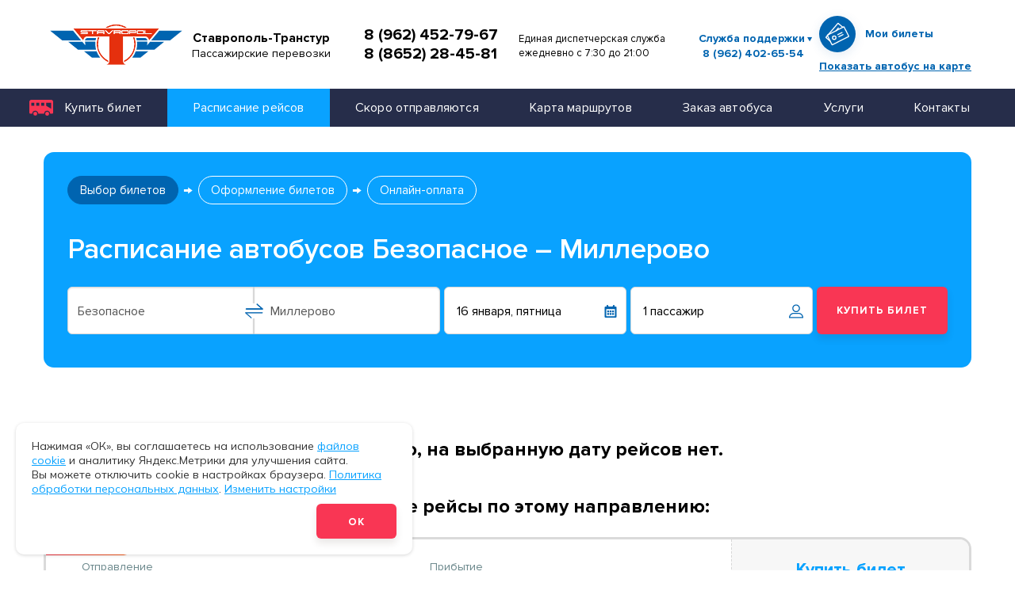

--- FILE ---
content_type: text/html; charset=UTF-8
request_url: https://s-transtur.ru/schedule/bezopasnoe/millerovo-116/
body_size: 9629
content:
<!DOCTYPE html>
<html lang="ru-RU">


<head>
    <meta charset="UTF-8">
    <meta http-equiv="x-ua-compatible" content="ie=edge">
    <meta name="viewport" content="width=device-width, initial-scale=1">

    <title>Автобус Безопасное – Миллерово — Купить билет | Ставрополь-Транстур</title>

    
    <link rel="apple-touch-icon" sizes="57x57" href="/apple-icon-57x57.png">
    <link rel="apple-touch-icon" sizes="60x60" href="/apple-icon-60x60.png">
    <link rel="apple-touch-icon" sizes="72x72" href="/apple-icon-72x72.png">
    <link rel="apple-touch-icon" sizes="76x76" href="/apple-icon-76x76.png">
    <link rel="apple-touch-icon" sizes="114x114" href="/apple-icon-114x114.png">
    <link rel="apple-touch-icon" sizes="120x120" href="/apple-icon-120x120.png">
    <link rel="apple-touch-icon" sizes="144x144" href="/apple-icon-144x144.png">
    <link rel="apple-touch-icon" sizes="152x152" href="/apple-icon-152x152.png">
    <link rel="apple-touch-icon" sizes="180x180" href="/apple-icon-180x180.png">
    <link rel="icon" type="image/png" sizes="192x192"  href="/android-icon-192x192.png">
    <link rel="icon" type="image/png" sizes="32x32" href="/favicon-32x32.png">
    <link rel="icon" type="image/png" sizes="96x96" href="/favicon-96x96.png">
    <link rel="icon" type="image/png" sizes="16x16" href="/favicon-16x16.png">
    <link rel="manifest" href="/manifest.json">
    <link rel="shortcut icon" href="/img/favicon/favicon.ico" type="image/x-icon">
    <link rel="icon" type="image/png" href="/img/favicon/favicon-32x32.png" sizes="32x32">
    <link rel="icon" type="image/png" href="/img/favicon/favicon-16x16.png" sizes="16x16">
    <meta name="theme-color" content="#000">
    <meta name="apple-mobile-web-app-status-bar-style" content="#000">
    <meta name="apple-mobile-web-app-capable" content="yes">
    <meta name="apple-mobile-web-app-title" content="Автобус Безопасное – Миллерово — Купить билет | Ставрополь-Транстур">
    <link rel="preload" href="/fonts/ProximaNova/ProximaNova-Regular.woff2" as="font" type="font/woff2" crossorigin="anonymous">
    <link rel="preload" href="/fonts/ProximaNova/ProximaNova-Bold.woff2" as="font" type="font/woff2" crossorigin="anonymous">
    <link rel="preload" href="/fonts/Avenir/AvenirNextCyr-Demi.woff2" as="font" type="font/woff2" crossorigin="anonymous">
    <link rel="preload" href="/fonts/Avenir/AvenirNextCyr-Regular.woff2" as="font" type="font/woff2" crossorigin="anonymous">

    <link rel="preconnect" href="https://fonts.googleapis.com">
    <link rel="preconnect" href="https://fonts.gstatic.com" crossorigin>
    <link href="https://fonts.googleapis.com/css2?family=Mulish:ital,wght@0,200..1000;1,200..1000&display=swap" rel="stylesheet">

    <meta name="description" content="Автобус Безопасное – Миллерово — Купить билет | Заказ билетов на автобусы онлайн. Стоимость билетов и расписание движения автобусов со всеми изменениями от компании Ставрополь-Транстур ">
<meta name="google-site-verification" content="QHh4ScjI8wF_GgkoLlrQM9vOEVs-5uUaaIs06EraINM">
<meta name="yandex-verification" content="a97b368d01f657b5">
<meta name="csrf-param" content="_csrf">
<meta name="csrf-token" content="m2k0Mp1suNK6iYF2dCsD9Cq6-PfOLTtXDsG8uVWQuef3PV8EqC2NoNTlwEMEeUnFafKZkodnFmBgrvHYEeLxng==">

<link href="/css/main.min.css?v=1761233805" rel="stylesheet">
<link href="/ext/extended.css?v=1766563291" rel="stylesheet"></head>


<body>

<div class="wrapper">

    <header class="header">
    <div class="header__container">

        <a class="header__logo" href="/"><img alt="logo" src="/img/logo.svg" /> </a>
<div class="header__descriptor">Ставрополь-Транстур<br />
<span class="header__descriptor--subtext">Пассажирские перевозки</span></div>

<div class="header__phone"><a href="tel:+79624527967">8 (962) 452-79-67</a> <a href="tel:+78652284581">8 (8652) 28-45-81</a></div>

<div class="header__worktime">Единая диспетчерская служба<br />
ежедневно с 7:30 до 21:00</div>

        <div class="header__support">
            <a class="header__support-toggle js-header-support" href="#">Служба поддержки</a><br>
            <a class="header__support-phone" href="tel:+79624026554">8 (962) 402-65-54</a>
            <div class="header__support-dropdown">
                <a class="header__support__link" href="/faq/">Популярные вопросы</a>
                <a class="header__support__link" href="/faq/#question_form">Задать вопрос</a>
            </div>
        </div>
        <div class="header__account">
            <a href="/account/">
                <span class="header__account-name">Мои билеты</span>
                <span class="header__account-icon">
                <svg class="icon icon-tickets ">
                  <use xlink:href="/img/svgSprite/symbol/sprite.svg#tickets"></use>
                </svg>
              </span>
            </a>
            <a href="#show-bus" class="js-modal header__show-bus">Показать автобус на карте</a>
        </div>
        <div class="header__mob-menu">
            <button class="hamburger-icon js-mobile-menu">
                <span></span>
            </button>
        </div>
    </div>
</header>

<div class="modal" id="show-bus">
    <button class="btn btn--close-sm js-close-modal" type="button">
        <svg class="icon icon-close ">
            <use xlink:href="/img/svgSprite/symbol/sprite.svg#close"></use>
        </svg>
    </button>
    <div class="modal-inner">
        <div class="modal__title">Найти автобус на карте</div>
        <p>Введите номер билета</p>
        <form class="modal-form">
            <div class="form-group">
                <input name="ticket_number" type="text" class="form-control js-form-control js-ticket_number" placeholder="Номер билета">
            </div>
            <div class="form-group form-group--submit">
                <input class="btn btn--blue" type="submit" value="Отправить"> </div>
        </form>
    </div>
</div>


    <nav class="main-menu">
        <ul class="main-menu__list"><li class="main-menu__item  dropdown"><a class="dropdown-toggle" href="/tickets/" data-toggle="dropdown">Купить билет<span class="caret"></span></a><ul class="sub-menu"><li class="sub-menu__item "><a href="/tickets/">Билеты на автобусы</a></li>
<li class="sub-menu__item "><a href="/tickets/air-and-train/">Авиабилеты, ж/д билеты</a></li></ul></li>
<li class="active main-menu__item "><a href="/schedule/">Расписание рейсов</a></li>
<li class="main-menu__item "><a href="/timetable/">Скоро отправляются</a></li>
<li class="main-menu__item "><a href="/routes/">Карта маршрутов</a></li>
<li class="main-menu__item "><a href="/buses/">Заказ автобуса</a></li>
<li class="main-menu__item  dropdown"><a class="dropdown-toggle" href="/services/" data-toggle="dropdown">Услуги<span class="caret"></span></a><ul class="sub-menu"><li class="sub-menu__item "><a href="/services/children-transportation/">Перевозка детских групп</a></li>
<li class="sub-menu__item "><a href="/services/corporate-services/">Корпоративное обслуживание</a></li>
<li class="sub-menu__item "><a href="/services/employees-transporting/">Доставка сотрудников</a></li>
<li class="sub-menu__item "><a href="/services/conditions-of-carriage/">Условия продажи билетов</a></li></ul></li>
<li class="main-menu__item "><a href="/contacts/">Контакты</a></li></ul>    </nav>

    <main>


    <div class="mobile-form-input mobile-form-input-from">
        <button class="mobile-form-input__close" type="button">
            <svg class="icon icon-close ">
                <use xlink:href="/img/svgSprite/symbol/sprite.svg#close"></use>
            </svg>
        </button>
        <div class="mobile-form-input__title">
            <input class="form-control js-city-field js-from-input-mobile" type="text" name="from" placeholder="Откуда"> </div>
    </div>
    <div class="mobile-form-input mobile-form-input-to">
        <button class="mobile-form-input__close" type="button">
            <svg class="icon icon-close ">
                <use xlink:href="/img/svgSprite/symbol/sprite.svg#close"></use>
            </svg>
        </button>
        <div class="mobile-form-input__title">
            <input class="form-control js-city-field js-to-input-mobile" type="text" name="to" placeholder="Куда"> </div>
    </div>
    <div class="mobile-form-input mobile-form-calendar">
        <button class="mobile-form-input__close" type="button">
            <svg class="icon icon-close ">
                <use xlink:href="/img/svgSprite/symbol/sprite.svg#close"></use>
            </svg>
        </button>
        <div class="mobile-form-calendar__title">Выберите дату туда</div>
        <div class="full-calendar"></div>
    </div>
    <div class="mobile-form-input mobile-form-pass">
        <button class="mobile-form-input__close" type="button">
            <svg class="icon icon-close ">
                <use xlink:href="/img/svgSprite/symbol/sprite.svg#close"></use>
            </svg>
        </button>
        <div class="mobile-form-pass__title">Пассажиры</div>
    </div>



    <div class="search-tickets">
        <div class="container">
            <div class="breadcrumb">
                            </div>
            <div class="search-tickets__subcontainer">
                <div class="steps">
                    <a class="step is-current">Выбор билетов</a>
                    <!-- <a class="step" href="#">Выбор билета обратно
                        <span class="arrow"></span>
                    </a> -->
                    <a class="step">Оформление билетов
                        <span class="arrow"></span>
                    </a>
                    <a class="step">Онлайн-оплата
                        <span class="arrow"></span>
                    </a>
                </div>
                <div class="search-tickets__row">
                    <h1 class="search-tickets__title js-search-heading">
                                                    Расписание автобусов Безопасное – Миллерово                                            </h1>
                    <!--<div class="direction-switcher">
                        <div class="direction-switcher__item is-active">
                            <input type="radio" name="direction-switcher" id="direction-switcher[0]" value="0">
                            <label for="direction-switcher[0]">Только туда</label>
                        </div>
                        <div class="direction-switcher__item">
                            <input type="radio" name="direction-switcher" id="direction-switcher[1]" value="1" checked>
                            <label for="direction-switcher[1]">Туда и обратно</label>
                        </div>
                    </div>-->
                </div>

                <form class="find-bus one-way js-trip-filter-form" data-autosubmit="true">
                    <div class="find-bus__box find-bus__box--inner">
                        <div class="form-group-box">
                            <div class="form-group form-group--reverse">
                                <input
                                    value="Безопасное"
                                    data-value="Безопасное"
                                    data-city="93558"
                                    class="form-control js-city-field js-from-input js-from-input-mobile" type="text" name="from" placeholder="Откуда" required>
                                <button class="btn btn--reverse" type="button"></button>
                            </div>
                            <div class="form-group">
                                <input
                                    value="Миллерово"
                                    data-value="Миллерово"
                                    data-city="196698"
                                    class="form-control js-city-field js-to-input js-to-input-mobile" type="text" name="to" placeholder="Куда" required> </div>
                        </div>
                        <div class="form-group form-group--date">
                            <input value="16 января, пятница" class="form-control js-datepicker" type="text" name="date-from" id="date-from" placeholder="Дата отправления">
                            <input type="hidden" class="js-data-val js-date1" value="2026-01-16">
                            <label for="date-from">
                                <svg class="icon icon-calendar ">
                                    <use xlink:href="/img/svgSprite/symbol/sprite.svg#calendar"></use>
                                </svg>
                            </label>
                        </div>
                                                <div class="form-group form-group--pass">
                            <input class="form-control" type="text" name="passengers-num" id="passengers-num"
                                value="1 пассажир" readonly>
                            <label for="passengers-num">
                                <svg class="icon icon-user ">
                                    <use xlink:href="/img/svgSprite/symbol/sprite.svg#user"></use>
                                </svg>
                            </label>
                            <div class="form-group-counter-dropdown">
                                <button class="btn btn--close-sm" type="button">
                                    <svg class="icon icon-close ">
                                        <use xlink:href="/img/svgSprite/symbol/sprite.svg#close"></use>
                                    </svg>
                                </button>
                                <div class="form-group-counter-item">
                                    <div class="form-group-counter-item__title">Взрослые</div>
                                    <div class="quantity-box js-quantity">
                                        <button class="quantity-box__minus js-quantity-minus" type="button">—</button>
                                        <input class="js-quantity-value quantity-box__value js-adult-count-input" type="number" min="1" value="1" name="quantity">
                                        <button class="quantity-box__plus js-quantity-plus" type="button">+</button>
                                    </div>
                                </div>
                                <div class="form-group-counter-item">
                                    <div class="form-group-counter-item__title">Дети
                                        <span>От 0 до 5 лет</span>
                                    </div>
                                    <div class="quantity-box js-quantity">
                                        <button class="quantity-box__minus js-quantity-minus" type="button">—</button>
                                        <input class="js-quantity-value quantity-box__value js-kid-1-count-input" type="number" min="0" value="0" name="quantity">
                                        <button class="quantity-box__plus js-quantity-plus" type="button">+</button>
                                    </div>
                                </div>
                                <div class="form-group-counter-item">
                                    <div class="form-group-counter-item__title">Дети
                                        <span>От 5 до 12 лет</span>
                                    </div>
                                    <div class="quantity-box js-quantity">
                                        <button class="quantity-box__minus js-quantity-minus" type="button">—</button>
                                        <input class="js-quantity-value quantity-box__value js-kid-2-count-input" type="number" min="0" value="0" name="quantity">
                                        <button class="quantity-box__plus js-quantity-plus" type="button">+</button>
                                    </div>
                                </div>
                            </div>
                        </div>
                        <div class="form-group form-group--submit">
                            <input class="btn btn--red" type="submit" value="Купить билет"> </div>
                    </div>
                </form>
            </div>
        </div>
    </div>


            <div class="route-preloader-wrapper js-preloader">
    <div class="route-preloader-pic">
        <img src="/img/preloader-bus.svg" alt="">
    </div>
</div>        <div class="container">
        <div class="tickets-list tickets-list-search js-trip-loop">

        </div>
    </div>

    <!--<div class="price-line">
        <div class="container">
            <a class="price-line__item price-line__item--min" href="#">
                <div class="price-line__date">пн 3 сент</div>
                <div class="price-line__val">от 958
                    <span class="ruble">a</span>
                </div>
            </a>
            <a class="price-line__item is-active" href="#">
                <div class="price-line__date">пн 4 сент</div>
                <div class="price-line__val">от 1958
                    <span class="ruble">a</span>
                </div>
            </a>
            <a class="price-line__item" href="#">
                <div class="price-line__date">пн 5 сент</div>
                <div class="price-line__val">от 1458
                    <span class="ruble">a</span>
                </div>
            </a>
            <a class="price-line__item" href="#">
                <div class="price-line__date">пн 6 сент</div>
                <div class="price-line__val">от 1958
                    <span class="ruble">a</span>
                </div>
            </a>
            <a class="price-line__item" href="#">
                <div class="price-line__date">пн 7 сент</div>
                <div class="price-line__val">от 1458
                    <span class="ruble">a</span>
                </div>
            </a>
            <a class="price-line__item" href="#">
                <div class="price-line__date">пн 8 сент</div>
                <div class="price-line__val">от 1958
                    <span class="ruble">a</span>
                </div>
            </a>
            <a class="price-line__item" href="#">
                <div class="price-line__date">пн 9 сент</div>
                <div class="price-line__val">от 1458
                    <span class="ruble">a</span>
                </div>
            </a>
        </div>
    </div>-->


    <div class="search-tickets__text js-search-tickets__text">
            </div>

    <section class="popular-direction">
        <div class="popular-direction__container">
            <h2 class="title title-section">Популярные направления</h2>

            <div class="popular-direction__row">

                                                    <div class="popular-direction__box popular-direction__box--large lazy" data-src="/content/directions_group/middle_pop-route-bg-1jpg_1591793699.jpg">
                                        <div class="popular-direction__header">
                            <div class="popular-direction__title">
                                <div class="popular-direction__title-to">Море</div>
                                <div class="popular-direction__title-from">из Ставрополя</div>
                            </div>
                                                    </div>
                        <div class="popular-direction__body">
                                                        <a class="popular-direction__item" href="/schedule/stavropol/gelendzhik/">


                                                                    <span class="popular-direction__to">Геленджик</span>
                                                                    
                            </a>
                                                        <a class="popular-direction__item" href="/schedule/stavropol/arhipo-osipovka/">


                                                                    <span class="popular-direction__to">Архипо-Осиповка</span>
                                                                    
                            </a>
                                                        <a class="popular-direction__item" href="/schedule/stavropol/dzhubga/">


                                                                    <span class="popular-direction__to">Джубга</span>
                                                                    
                            </a>
                                                        <a class="popular-direction__item" href="/schedule/stavropol/sochi/">


                                                                    <span class="popular-direction__to">Сочи</span>
                                                                    
                            </a>
                                                        <a class="popular-direction__item" href="/schedule/stavropol/tuapse/">


                                                                    <span class="popular-direction__to">Туапсе</span>
                                                                    
                            </a>
                                                    </div>
                    </div>
                                                    <div class="popular-direction__box">
                                            <div class="popular-direction__header">
                            <div class="popular-direction__title">
                                <div class="popular-direction__title-to">Пятигорск</div>
                                <div class="popular-direction__title-from">из Ставрополя</div>
                            </div>
                                                    </div>
                        <div class="popular-direction__body">
                                                        <a class="popular-direction__item" href="/schedule/pyatigorsk/stavropol/">


                                                                    <span class="popular-direction__to">Пятигорск — Ставрополь</span>
                                
                            </a>
                                                        <a class="popular-direction__item" href="/schedule/stavropol/pyatigorsk/">


                                                                    <span class="popular-direction__to">Ставрополь — Пятигорск</span>
                                
                            </a>
                                                    </div>
                    </div>
                                                    <div class="popular-direction__box">
                                            <div class="popular-direction__header">
                            <div class="popular-direction__title">
                                <div class="popular-direction__title-to">Москва</div>
                                <div class="popular-direction__title-from">из Ставрополя</div>
                            </div>
                                                            <div class="popular-direction__title-price">от 2500 <span class="ruble">c</span></div>
                                                    </div>
                        <div class="popular-direction__body">
                                                        <a class="popular-direction__item" href="/schedule/moskva/stavropol/">


                                                                    <span class="popular-direction__to">Москва — Ставрополь</span>
                                
                            </a>
                                                        <a class="popular-direction__item" href="/schedule/stavropol/moskva/">


                                                                    <span class="popular-direction__to">Ставрополь — Москва</span>
                                
                            </a>
                                                    </div>
                    </div>
                                                    <div class="popular-direction__box">
                                            <div class="popular-direction__header">
                            <div class="popular-direction__title">
                                <div class="popular-direction__title-to">Ростов-на-Дону</div>
                                <div class="popular-direction__title-from">из Ставрополя</div>
                            </div>
                                                            <div class="popular-direction__title-price">от 6000 <span class="ruble">c</span></div>
                                                    </div>
                        <div class="popular-direction__body">
                                                        <a class="popular-direction__item" href="/schedule/rostov-na-donu/stavropol/">


                                                                    <span class="popular-direction__to">Ростов-на-Дону — Ставрополь</span>
                                
                            </a>
                                                        <a class="popular-direction__item" href="/schedule/stavropol/rostov-na-donu/">


                                                                    <span class="popular-direction__to">Ставрополь — Ростов-на-Дону</span>
                                
                            </a>
                                                    </div>
                    </div>
                                                    <div class="popular-direction__box">
                                            <div class="popular-direction__header">
                            <div class="popular-direction__title">
                                <div class="popular-direction__title-to">Краснодар</div>
                                <div class="popular-direction__title-from">из Ставрополя</div>
                            </div>
                                                    </div>
                        <div class="popular-direction__body">
                                                        <a class="popular-direction__item" href="/schedule/krasnodar/stavropol/">


                                                                    <span class="popular-direction__to">Краснодар — Ставрополь</span>
                                
                            </a>
                                                        <a class="popular-direction__item" href="/schedule/stavropol/krasnodar/">


                                                                    <span class="popular-direction__to">Ставрополь — Краснодар</span>
                                
                            </a>
                                                    </div>
                    </div>
                                                    <div class="popular-direction__box popular-direction__box--large lazy" data-src="/content/directions_group/middle_pop-route-bg-2jpg_1591793943.jpg">
                                        <div class="popular-direction__header">
                            <div class="popular-direction__title">
                                <div class="popular-direction__title-to">Крым</div>
                                <div class="popular-direction__title-from">из Ставрополя</div>
                            </div>
                                                    </div>
                        <div class="popular-direction__body">
                                                        <a class="popular-direction__item" href="/schedule/stavropol/kerch/">


                                                                    <span class="popular-direction__to">Керчь</span>
                                                                    
                            </a>
                                                        <a class="popular-direction__item" href="/schedule/stavropol/simferopol/">


                                                                    <span class="popular-direction__to">Симферополь</span>
                                                                    
                            </a>
                                                        <a class="popular-direction__item" href="/schedule/stavropol/feodosiya/">


                                                                    <span class="popular-direction__to">Феодосия</span>
                                                                    
                            </a>
                                                        <a class="popular-direction__item" href="/schedule/stavropol/yalta/">


                                                                    <span class="popular-direction__to">Ялта</span>
                                                                    
                            </a>
                                                    </div>
                    </div>
                
            </div>

            <div class="popular-direction__btn">
                <a class="btn btn--border-blue" href="/schedule/">смотреть расписание рейсов</a>
            </div>

        </div>
    </section>

</main>

    <footer class="footer">
    <div class="footer__container">
        <div class="footer__row">
            <div class="footer__col footer__col--left">

                <div class="footer__logo">
                    <a href="/">
                        <img src="/img/logo.svg" alt="logo">
                        <span class="footer__descriptor">
                    <b>&laquo;Ставрополь-Транстур&raquo;</b>
                        <span><b>Официальный сайт перевозчика</b> Билеты на&nbsp;автобусы по&nbsp;России. Заказ автобусов для частных перевозок.</span>
                      </span>
                    </a>
                </div>

                <div class="footer__contacts">355000, г. Ставрополь,<br />
ул. Пирогова 15/1, оф. 555<br />
<a data-map-id="map-point-5" href="/contacts">Смотреть на карте</a></div>

            </div>
            <div class="footer__col footer__col--center">
                <div class="footer__box">
                    <div class="footer__subbox">
                        <a class="btn btn--blue btn--footer" href="/tickets/">Билеты онлайн</a>
                        <div class="footer__payment">
                    <div class="footer__payment-title">Мы принимаем к оплате</div>
                    <div class="footer__payment-list">
                  <span class="footer__payment-item">
                    <svg class="icon icon-visa ">
                      <use xlink:href="/img/svgSprite/symbol/sprite.svg#visa"></use>
                    </svg>
                  </span>
                        <span class="footer__payment-item">
                    <svg class="icon icon-mastercard ">
                      <use xlink:href="/img/svgSprite/symbol/sprite.svg#mastercard"></use>
                    </svg>
                  </span>
                        <span class="footer__payment-item">
                    <svg class="icon icon-mir ">
                      <use xlink:href="/img/svgSprite/symbol/sprite.svg#mir"></use>
                    </svg>
                  </span>
                    </div>
                </div>                    </div>
                </div>

                
                <div class="footer__menu">

                                            <ul class="footer__menu-list">
                            <li>
                                <a href="/about/">О компании</a>
                                                                    <ul class="footer__menu-sub">
                                                                                    <li>
                                                <a href="/about/staff/">Коллектив</a>
                                            </li>
                                                                                    <li>
                                                <a href="/about/head/">Руководство</a>
                                            </li>
                                                                                    <li>
                                                <a href="/about/documents/">Нормативные документы</a>
                                            </li>
                                                                                    <li>
                                                <a href="/about/to-shareholders/">Акционерам</a>
                                            </li>
                                                                            </ul>
                                
                            </li>
                        </ul>
                                            <ul class="footer__menu-list">
                            <li>
                                <a href="/services/">Услуги</a>
                                                                    <ul class="footer__menu-sub">
                                                                                    <li>
                                                <a href="/buses/">Заказ автобусов</a>
                                            </li>
                                                                                    <li>
                                                <a href="/services/children-transportation/">Перевозка детских групп</a>
                                            </li>
                                                                                    <li>
                                                <a href="/services/corporate-services/">Корпоративное обслуживание</a>
                                            </li>
                                                                                    <li>
                                                <a href="/services/conditions-of-carriage/">Условия продажи билетов</a>
                                            </li>
                                                                            </ul>
                                
                            </li>
                        </ul>
                                            <ul class="footer__menu-list">
                            <li>
                                <a href="/to-partners/">Партнерам</a>
                                
                            </li>
                        </ul>
                                            <ul class="footer__menu-list">
                            <li>
                                <a href="/routes/">Карта маршрутов</a>
                                
                            </li>
                        </ul>
                                            <ul class="footer__menu-list">
                            <li>
                                <a href="/to-passangers/">Пассажирам</a>
                                
                            </li>
                        </ul>
                                            <ul class="footer__menu-list">
                            <li>
                                <a href="/contacts/">Контакты</a>
                                
                            </li>
                        </ul>
                    
                </div>

            </div>
            <div class="footer__col footer__col--right">
                <a class="footer__account" href="/account/">
                    <span class="footer__account-name">Мои билеты</span>
                    <span class="footer__account-icon">
                      <svg class="icon icon-tickets ">
                        <use xlink:href="/img/svgSprite/symbol/sprite.svg#tickets"></use>
                      </svg>
                    </span>
                </a>
                <div class="footer__phone">
                    <span>Единая диспетчерская служба</span>
                    <a href="tel:89624026554">8 (962) 402-65-54</a>
                </div>
            </div>
        </div>
        <div class="footer__bottom">
            <div class="footer__copyright">© «Ставрополь-Транстур», 2026</div>
            <div class="footer__allow">
                <a href="/user-agreement/">Пользовательское соглашение</a>
                <a href="/privacy-policy/">Политика конфиденциальности</a>
                <a href="/mailing-consent/">Согласие на&nbsp;рассылку</a>
            </div>
            <div class="footer__developer">Разработка сайта —
                <a href="https://webelement.ru/" target="_blank">Webelement</a>
            </div>
        </div>
    </div>
</footer>

</div>

<div class="cookie_modal js-cookie">
    <p>Нажимая &laquo;ОК&raquo;, вы&nbsp;соглашаетесь на&nbsp;использование <a href="/privacy-policy/">файлов cookie</a> и&nbsp;аналитику Яндекс.Метрики для улучшения сайта. Вы&nbsp;можете отключить cookie в&nbsp;настройках браузера. <a href="/user-agreement/">Политика обработки персональных данных</a>. <button type="button" onclick="openCookieSettings()" class="btn_change_setting">Изменить настройки</button></p>
    <div class="btn_block">
        <button class="btn btn--red js-cookie-ok" type="button">Ok</button>
    </div>
</div>

<script>
document.addEventListener('DOMContentLoaded', function () {
    var COOKIE_NAME = 'cookie_consent';
    var cookieBanner = document.querySelector('.js-cookie');

    if (!cookieBanner) {
        return;
    }

    var showBanner = function () {
        cookieBanner.classList.add('show');
        cookieBanner.classList.add('view');
    };

    var hideBanner = function () {
        cookieBanner.classList.remove('show');
        cookieBanner.classList.remove('view');
    };

    var parseConsent = function (value) {
        if (!value) {
            return null;
        }

        try {
            return JSON.parse(value);
        } catch (e) {
            try {
                return JSON.parse(decodeURIComponent(value));
            } catch (err) {
                return null;
            }
        }
    };

    var getCookie = function (name) {
        var matches = document.cookie.match(new RegExp(
            '(?:^|; )' + name.replace(/([.$?*|{}()[\]\\/+^])/g, '\\$1') + '=([^;]*)'
        ));
        return matches ? matches[1] : null;
    };

    var getConsent = function () {
        return parseConsent(getCookie(COOKIE_NAME));
    };

    var consentDebug = new URLSearchParams(window.location.search).get('consent_debug') === '1';
    var logConsent = function (label, consent) {
        if (!consentDebug) {
            return;
        }
        console.log('[cookie-consent]', label, {
            necessary: !!consent.necessary,
            functional: !!consent.functional,
            analytics: !!consent.analytics,
            marketing: !!consent.marketing
        });
    };

    var saveConsent = function (consent) {
        var expiryDate = new Date();
        expiryDate.setFullYear(expiryDate.getFullYear() + 1);
        var value = encodeURIComponent(JSON.stringify(consent));
        document.cookie = COOKIE_NAME + '=' + value + '; expires=' + expiryDate.toUTCString() + '; path=/; SameSite=Lax';
    };

    function CookieSettingsModal(modal) {
        this.modal = modal;
        this.initEventListeners();
        this.loadSavedSettings();
    }

    CookieSettingsModal.prototype.initEventListeners = function () {
        var _this = this;
        var closeBtn = this.modal.querySelector('#closeCookieModal');
        if (closeBtn) {
            closeBtn.addEventListener('click', function () {
                _this.hide();
            });
        }

        var overlay = this.modal.querySelector('.cookie-settings-modal__overlay');
        if (overlay) {
            overlay.addEventListener('click', function () {
                _this.hide();
            });
        }

        this.modal.addEventListener('click', function (e) {
            if (e.target === _this.modal) {
                _this.hide();
            }
        });

        var saveBtn = this.modal.querySelector('#saveCookieSettings');
        if (saveBtn) {
            saveBtn.addEventListener('click', function () {
                _this.saveSettings();
            });
        }

        document.addEventListener('keydown', function (e) {
            if (e.key === 'Escape' && _this.modal.classList.contains('active')) {
                _this.hide();
            }
        });
    };

    CookieSettingsModal.prototype.saveSettings = function () {
        var consent = {
            necessary: true,
            functional: document.getElementById('functionalCookies').checked,
            analytics: document.getElementById('analyticsCookies').checked,
            marketing: document.getElementById('marketingCookies').checked
        };

        saveConsent(consent);
        hideBanner();
        logConsent('saved settings', consent);

        this.showSuccessMessage();

        setTimeout(function () {
            window.location.reload();
        }, 3000);
    };

    CookieSettingsModal.prototype.show = function () {
        this.loadSavedSettings();
        this.modal.classList.add('active');
        document.body.style.overflow = 'hidden';
    };

    CookieSettingsModal.prototype.hide = function () {
        this.modal.classList.remove('active');
        document.body.style.overflow = '';
    };

    CookieSettingsModal.prototype.loadSavedSettings = function () {
        var consent = getConsent();
        var defaults = consent || {
            functional: true,
            analytics: true,
            marketing: true
        };

        var functional = document.getElementById('functionalCookies');
        var analytics = document.getElementById('analyticsCookies');
        var marketing = document.getElementById('marketingCookies');

        if (functional) {
            functional.checked = !!defaults.functional;
        }
        if (analytics) {
            analytics.checked = !!defaults.analytics;
        }
        if (marketing) {
            marketing.checked = !!defaults.marketing;
        }
    };

    CookieSettingsModal.prototype.showSuccessMessage = function () {
        var cookieSaveBtn = this.modal.querySelector('.cookie-save-btn');
        if (!cookieSaveBtn) {
            return;
        }

        cookieSaveBtn.innerHTML = 'Настройки сохранены! Страница будет перезагружена через <span class="timer">3</span>...';
        cookieSaveBtn.disabled = true;
        [3, 2, 1].forEach(function (t, i) {
            setTimeout(function () {
                var timer = document.querySelector('.timer');
                if (timer) {
                    timer.textContent = t;
                }
            }, i * 1000);
        });
    };

    var consent = getConsent();
    if (!consent) {
        showBanner();
        logConsent('default (no cookie)', {
            necessary: true,
            functional: true,
            analytics: true,
            marketing: true
        });
    } else {
        logConsent('loaded from cookie', consent);
    }

    var acceptBtn = document.querySelector('.js-cookie-ok');
    if (acceptBtn) {
        acceptBtn.addEventListener('click', function () {
            var consentAll = {
                necessary: true,
                functional: true,
                analytics: true,
                marketing: true
            };
            saveConsent(consentAll);
            hideBanner();
            logConsent('accept all', consentAll);
        });
    }

    var cookieModalEl = document.getElementById('cookieSettingsModal');
    var cookieModal = cookieModalEl ? new CookieSettingsModal(cookieModalEl) : null;

    window.openCookieSettings = function () {
        if (cookieModal) {
            cookieModal.show();
        }
    };
});
</script>

<div id="cookieSettingsModal" class="cookie-settings-modal">
    <div class="cookie-settings-modal__overlay"></div>
    <div class="cookie-settings-modal__content">
        <button type="button" class="cookie-settings-modal__close" id="closeCookieModal">&times;</button>
        <div class="cookie-settings-modal__body">
            <div class="cookie-settings__intro">
                <span class="cookie-settings-modal__title">🍪 Настройка cookie</span>
                <p>Настройте cookie по своему вкусу! Выберите нужные настройки, кроме технических: без них сайт не заработает, как утро без кофе. Мы запомним ваш выбор на год, а потом попросим обновить его. Однако отключение некоторых cookie может ухудшить использование сайта, так как мы не сможем адаптировать скидки, предложения и рекламу для вас.</p>
            </div>
            <div class="cookie-category">
                <div class="cookie-category__header">
                    <label class="cookie-checkbox">
                        <input type="checkbox" checked disabled class="cookie-checkbox__input">
                        <span class="cookie-checkbox__checkmark"></span>
                        <span class="cookie-checkbox__label">Технические (обязательные)</span>
                    </label>
                </div>
                <div class="cookie-category__description">
                    <p>Эти cookie помогают вам работать со всеми функциями нашего сайта, но не хранят никакие данные, которые можно использовать для маркетинга или отслеживания посещений других сайтов.</p>
                </div>
            </div>
            <div class="cookie-category">
                <div class="cookie-category__header">
                    <label class="cookie-checkbox">
                        <input type="checkbox" class="cookie-checkbox__input" id="functionalCookies" checked>
                        <span class="cookie-checkbox__checkmark"></span>
                        <span class="cookie-checkbox__label">Функциональные</span>
                    </label>
                </div>
                <div class="cookie-category__description">
                    <p>Эти cookie повышают безопасность и запоминают ваши настройки на сайте. Они не хранятся на наших серверах и не передаются третьим лицам.</p>
                    <p class="cookie-warning">Если откажетесь от функциональных cookie, сайт может потерять в удобстве: забудет ваши настройки и станет менее защищенным.</p>
                </div>
            </div>
            <div class="cookie-category">
                <div class="cookie-category__header">
                    <label class="cookie-checkbox">
                        <input type="checkbox" class="cookie-checkbox__input" id="analyticsCookies" checked>
                        <span class="cookie-checkbox__checkmark"></span>
                        <span class="cookie-checkbox__label">Аналитические</span>
                    </label>
                </div>
                <div class="cookie-category__description">
                    <p>Эти cookie собирают статистику, чтобы мы понимали, какие товары и разделы вам нравятся больше всего. Они помогают нам сделать сайт удобнее и функциональнее.</p>
                    <p class="cookie-warning">Отказ от аналитических cookie может усложнить адаптацию сайта под ваши предпочтения. Мы хотим сделать сайт лучше для вас!</p>
                </div>
            </div>
            <div class="cookie-category">
                <div class="cookie-category__header">
                    <label class="cookie-checkbox">
                        <input type="checkbox" class="cookie-checkbox__input" id="marketingCookies" checked>
                        <span class="cookie-checkbox__checkmark"></span>
                        <span class="cookie-checkbox__label">Рекламные</span>
                    </label>
                </div>
                <div class="cookie-category__description">
                    <p>Эти cookie улучшают нашу рекламу, делая ее более релевантной для вас — точно по вашим интересам. Это делает рекламу менее навязчивой и ваш опыт на сайте – более приятным.</p>
                    <p class="cookie-warning">Если отключите рекламные cookie, реклама станет менее персональной и может не совпадать с вашими интересами.</p>
                </div>
            </div>
            <div class="cookie-settings-modal__actions">
                <button type="button" class="cookie-save-btn btn btn--blue" id="saveCookieSettings">Сохранить</button>
            </div>
            <div class="cookie-settings-modal__footer">
                <p>Ознакомьтесь со <a href="/privacy-policy/" target="_blank" class="cookie-footer-link">списком cookie-файлов</a> и <a href="/privacy-policy/" target="_blank" class="cookie-footer-link">Политикой в отношении обработки cookie-файлов</a>.</p>
            </div>
        </div>
    </div>
</div>
<!-- Yandex.Metrika counter -->
<script type="text/javascript">
(function(m,e,t,r,i,k,a){m[i]=m[i]||function(){(m[i].a=m[i].a||[]).push(arguments)};
m[i].l=1*new Date();k=e.createElement(t),a=e.getElementsByTagName(t)[0],k.async=1,k.src=r,a.parentNode.insertBefore(k,a)})
(window, document, "script", "https://mc.yandex.ru/metrika/tag.js", "ym");

ym(66259204, "init", {
clickmap:true,
trackLinks:true,
accurateTrackBounce:true,
webvisor:true
});
</script>
<noscript><div><img src="https://mc.yandex.ru/watch/66259204" style="position:absolute; left:-9999px;" alt="" /></div></noscript>
<!-- /Yandex.Metrika counter -->
<script src="//cdn.callibri.ru/callibri.js" type="text/javascript" charset="utf-8"></script>

<script src="https://www.google.com/recaptcha/api.js" async defer></script>
<script src="https://api-maps.yandex.ru/2.1.75/?lang=ru_RU&amp;apikey=72fefb6c-2a67-40e4-8066-78f0495d0ff8"></script>
<script src="/js/common.min.js?v=1740494471"></script><!-- custom html -->
<script src="https://cdn.jsdelivr.net/npm/lvovich/dist/lvovich.min.js"></script>
</body>
</html>


--- FILE ---
content_type: text/css
request_url: https://s-transtur.ru/ext/extended.css?v=1766563291
body_size: 2307
content:
/* Extended css styles */
.-hidden {
    position: absolute !important;
    left: -99999px !important;
}

.-invisible {
    visibility: hidden !important;
}

.form-group-stars__input input[type="radio"] {
    visibility: visible;
}

.test {}

input.js-datepicker {
    /*text-transform: lowercase;*/
}

.bus-seat {
    white-space: nowrap;
}



.show-if-ticket-returned {
    position: absolute !important;
    left: -99999px !important;
}

.ticket-is-returned .show-if-ticket-returned {
    position: static !important;
    left: 0 !important;
}

.ticket-is-returned .hide-if-ticket-returned {
    position: absolute !important;
    left: -99999px !important;
}

.bus-scheme-note {
    margin: 0;
    width: 100%;
    padding-top: 5px;
    padding-left: 5px;
    padding-right: 5px;
    text-align: center;
    font-size: 14px;
    color: #6b888c;
}

.cookie_modal {
    bottom: -50vh;
    opacity: 0;
    margin: auto;
    left: 20px;
    background: #fff;
    width: calc(90% - 15px);
    max-width: 500px;
    position: fixed;
    box-shadow: rgba(0, 0, 0, 0.16) 0px 1px 4px;
    z-index: 99999999999;
    padding: 20px;
    border-radius: 10px;
    -webkit-transition: all 0.5s ease-in-out;
    -moz-transition: all 0.5s ease-in-out;
    -ms-transition: all 0.5s ease-in-out;
    -o-transition: all 0.5s ease-in-out;
    transition: all 0.5s ease-in-out;
    display: flex;
    align-items: flex-start;
    flex-wrap: wrap;
}

.cookie_modal.view {
    bottom: 20px;
    opacity: 1;
}

.cookie_modal button {
    cursor: pointer;
    -webkit-appearance: button;
}

.cookie_modal .close-modal:after {
    transform: rotate(-45deg);
}

.cookie_modal .close-modal:before {
    transform: rotate(45deg);
}

.cookie_modal p {
    margin: 0;
    font-size: 14px;
    color: #333333;
    line-height: 1.34em;
    padding-right: 10px;
}

.cookie_modal .btn_block {
    display: flex;
    margin-left: auto;
    gap: 10px;
    margin: 0;
    flex-wrap: wrap;
    margin-left: auto;
    justify-content: flex-end;
    padding-top: 10px;
}

@media (max-width: 575px) {
  .cookie_modal .btn_block .btn {
  	padding-left: 25px;
    padding-right: 25px;
  }
}

.content-table {
    width: 100%;
    border-collapse: collapse;
    margin: 30px 0;
    font-size: 16px;
    line-height: 1.6;
    border: 1px solid #ddd;
}

.content-table tr {
    border-bottom: 1px solid #ddd;
}

.content-table tr:last-child {
    border-bottom: none;
}

.content-table td {
    padding: 15px 20px;
    vertical-align: top;
}

.content-table td:first-child {
    width: 30%;
    background-color: #f8f8f8;
    font-weight: 500;
    border-right: 1px solid #ddd;
}

.content-table td:last-child {
    width: 70%;
}

@media (max-width: 768px) {
    .content-table,
    .content-table tbody,
    .content-table tr,
    .content-table td {
        display: block;
        width: 100%;
      	border: none;
    }
    
    .content-table tr {
        margin-bottom: 20px;
        border: 1px solid #ddd;
        border-radius: 8px;
        overflow: hidden;
    }
    
    .content-table tr:last-child {
        margin-bottom: 0;
    }
    
    .content-table td {
        border: none;
    }
    
    .content-table td:first-child {
        width: 100%;
        border-right: none;
        border-bottom: 1px solid #ddd;
        padding-bottom: 10px;
    }
    
    .content-table td:last-child {
        width: 100%;
        background-color: #fff;
        padding-top: 10px;
      	border-bottom: 1px solid #ddd;
    }
}

.footer__allow a:first-child + a {
	margin-right: 14px;
}

/* Модальное окно настроек cookie */
.cookie-settings-modal {
  position: fixed;
  top: 0;
  left: 0;
  width: 100%;
  height: 100%;
  z-index: 10000000000;
  opacity: 0;
  transition: .3s all linear;
  visibility: hidden;
}
.cookie-settings-modal.active {
    opacity: 1;
    visibility: visible;
}

.cookie-settings-modal__overlay {
  position: absolute;
  top: 0;
  left: 0;
  width: 100%;
  height: 100%;
  background: rgba(0, 0, 0, 0.6);
  backdrop-filter: blur(2px);
}

.cookie-settings-modal__content {
  position: absolute;
  display: flex;
  top: 50%;
  left: 50%;
  transform: translate(-50%, -50%);
  width: calc(90% - 50px);
  padding: 24px 0;
  max-width: 600px;
  max-height: 90vh;
  background: white;
  border-radius: 16px;
  box-shadow: 0 20px 60px rgba(0, 0, 0, 0.3);
}


.cookie-settings-modal__title {
   margin: 0;
   font-weight: 600;
   margin-bottom: 10px;
   display: block;
   font-size: 24px;
}

.cookie-settings-modal__close {
    color: #fff;
    opacity: .8;
    position: absolute;
    background: none;
    border: none;
    font-size: 29px;
    cursor: pointer;
    width: 25px;
    height: 25px;
    display: flex;
    align-items: center;
    justify-content: center;
    border-radius: 50%;
    right: -30px;
    top: -20px;
    transition: .3s all linear;
}
@media (hover:hover) {
    .cookie-settings-modal__close:hover {
        transform: scale(1.1);
        opacity: 1;
    }
}

.cookie-settings-modal__body {
  padding: 0 24px;
  overflow-y: auto;
}
.cookie-settings__intro {
    margin-bottom: 20px;
}
.cookie-settings__intro p {
  margin: 0;
  font-size: 14px;
  line-height: 1.5;
  color: #495057;
}

/* Категории cookie */
.cookie-category {
  margin-bottom: 10px;
  padding: 10px;
  border: 1px solid #e9ecef;
  border-radius: 12px;
  background: #fdfdfd;
  transition: all 0.2s ease;
}
.cookie-category__header {
  margin-bottom: 12px;
}

.cookie-category__description {
  padding-left: 32px;
}

.cookie-category__description p {
  margin: 0 0 12px 0;
  font-size: 14px;
  line-height: 1.5;
  color: #666;
}

.cookie-warning {
  background: #fff3cd;
  padding: 12px;
  border-radius: 6px;
  border-left: 4px solid #ffc107;
  font-size: 13px !important;
  color: #856404 !important;
  margin-top: 8px;
}

/* Чекбоксы */
.cookie-checkbox {
  display: flex;
  align-items: flex-start;
  cursor: pointer;
  gap: 12px;
}

.cookie-checkbox__input {
  display: none;
}

.cookie-checkbox__checkmark {
  width: 20px;
  height: 20px;
  border: 2px solid #ddd;
  border-radius: 4px;
  position: relative;
  flex-shrink: 0;
  transition: all 0.2s ease;
  margin-top: 1px;
}

.cookie-checkbox__input:checked + .cookie-checkbox__checkmark {
  background: #09a2ff;
  border-color: #09a2ff;
}

.cookie-checkbox__input:checked + .cookie-checkbox__checkmark::after {
  content: '';
  position: absolute;
  left: 6px;
  top: 2px;
  width: 5px;
  height: 10px;
  border: solid white;
  border-width: 0 2px 2px 0;
  transform: rotate(45deg);
}

.cookie-checkbox__input:disabled + .cookie-checkbox__checkmark {
  background: #e9ecef;
  border-color: #adb5bd;
  cursor: not-allowed;
}

.cookie-checkbox__label {
  font-weight: 600;
  color: #333;
  font-size: 16px;
  line-height: 1.3;
}

.cookie-checkbox__input:disabled ~ .cookie-checkbox__label {
  color: #6c757d;
}

/* Кнопка сохранения */
.cookie-settings-modal__actions {
  text-align: center;
}

.cookie-save-btn {
  background: #09a2ff;
  color: white;
  border: none;
  padding: 14px 40px;
  font-size: 16px;
  font-weight: 600;
  border-radius: 8px;
  cursor: pointer;
  transition: all 0.3s ease;
}
.cookie-save-btn:disabled {
    background: #5a6b68;
}
@media (hover:hover) {
    .cookie-save-btn:hover:not(:disabled) {
      background: #0064b0;

  }
}

.cookie-save-btn:active {
  transform: scale(1);
}

/* Футер */
.cookie-settings-modal__footer {
  text-align: center;
  padding-top: 16px;
}

.cookie-settings-modal__footer p {
  margin: 0;
  font-size: 13px;
  color: #6c757d;
  line-height: 1.4;
}

.cookie-footer-link {
  color: #09a2ff;
  text-decoration: none;
}

.cookie-footer-link:hover {
  text-decoration: underline;
}

/* Адаптивность */
@media (max-width: 768px) {
    .cookie-settings-modal__close {
        top: -35px;
        right: 0px;
    }
  .cookie-settings-modal__content {
    width: 95%;
    max-height: 85vh;
  }
  
  .cookie-settings-modal__body {
    padding: 20px;
  }
  
  .cookie-checkbox__label {
    font-size: 15px;
  }
}

@media (max-width: 480px) {
  .cookie-settings-modal__content {
    width: 98%;
    max-height: 80vh;
  }
  
  .cookie-settings-modal__body {
    padding: 16px;
  }
  
  
  .cookie-checkbox {
    gap: 8px;
  }
}

.cookie_modal a {
    color: #09a2ff;
}

.btn_change_setting {
    background-color: transparent;
    border: none;
    color: #09a2ff;
    text-decoration: underline;
    transition: text-decoration 0.3s ease-in-out;
}

.btn_change_setting:hover,
.btn_change_setting:focus,
.cookie_modal a:hover,
.cookie_modal a:focus {
    text-decoration: underline solid transparent;
}

--- FILE ---
content_type: image/svg+xml
request_url: https://s-transtur.ru/img/preloader-bus.svg
body_size: 3813
content:
<?xml version="1.0" encoding="utf-8"?><svg xml:space="preserve" viewBox="0 0 100 100" y="0" x="0" xmlns="http://www.w3.org/2000/svg" id="圖層_1" version="1.1" width="128px" height="128px" xmlns:xlink="http://www.w3.org/1999/xlink" style="width:100%;height:100%;background-size:initial;background-repeat-y:initial;background-repeat-x:initial;background-position-y:initial;background-position-x:initial;background-origin:initial;background-color:initial;background-clip:initial;background-attachment:initial;animation-play-state:paused" ><g class="ldl-scale" style="transform-origin:50% 50%;transform:rotate(0deg) scale(0.8, 0.8);animation-play-state:paused" ><path fill="#77a4bd" d="M87.3 25.3c-.2-1.3-1.3-2.2-2.6-2.2H11.9C9.7 23.1 8 24.9 8 27v38.6h56v1.6c0 1.6 1.3 2.9 2.8 2.9h22.1c1.6 0 2.8-1.3 2.8-2.8V54.6s-3.3-22.1-4.4-29.3z" style="fill:rgb(119, 164, 189);" ></path>
<path fill="#e15b64" d="M11.9 59.7h-4c-.2 0-.4.2-.4.4v3.4c0 .2.2.4.4.4H12c1 0 1.8-.8 1.8-1.8v-.5c0-1-.9-1.9-1.9-1.9z" style="fill:rgb(225, 91, 100);animation-play-state:paused" ></path>
<path fill="#666" d="M73.5 65.6H9.7s-.3 0-.3.4c0 2.4 1.3 4 3.3 4h60.8c1 0 1.7-1 1.7-2.2 0-1.2-.8-2.2-1.7-2.2z" style="fill:rgb(102, 102, 102);animation-play-state:paused" ></path>
<g style="animation-play-state:paused" ><circle fill="#fff" r="7.4" cy="68" cx="25.6" style="fill:rgb(255, 255, 255);animation-play-state:paused" ></circle>
<path fill="#333" d="M25.6 62.1c3.3 0 5.9 2.7 5.9 5.9s-2.7 5.9-5.9 5.9-5.9-2.7-5.9-5.9 2.7-5.9 5.9-5.9m0-3c-4.9 0-8.9 4-8.9 8.9s4 8.9 8.9 8.9 8.9-4 8.9-8.9-3.9-8.9-8.9-8.9z" style="fill:rgb(51, 51, 51);animation-play-state:paused" ></path></g>
<g style="animation-play-state:paused" ><circle fill="#e6e6e6" r="4" cy="68" cx="25.6" style="fill:rgb(230, 230, 230);animation-play-state:paused" ></circle></g>
<g style="animation-play-state:paused" ><circle fill="#fff" r="7.4" cy="68" cx="72.9" style="fill:rgb(255, 255, 255);animation-play-state:paused" ></circle>
<path fill="#333" d="M72.9 62.1c3.3 0 5.9 2.7 5.9 5.9s-2.7 5.9-5.9 5.9S67 71.2 67 68s2.6-5.9 5.9-5.9m0-3c-4.9 0-8.9 4-8.9 8.9s4 8.9 8.9 8.9 8.9-4 8.9-8.9-4-8.9-8.9-8.9z" style="fill:rgb(51, 51, 51);animation-play-state:paused" ></path></g>
<g style="animation-play-state:paused" ><circle fill="#e6e6e6" r="4" cy="68" cx="72.9" style="fill:rgb(230, 230, 230);animation-play-state:paused" ></circle></g>
<path fill="#e0e0e0" d="M86.9 60.7h4.4c.6 0 1.1-.5 1.1-1.1v-1.9c0-.6-.5-1.1-1.1-1.1H87c-.3 0-.5.2-.5.5v3.2c0 .2.2.4.4.4z" style="fill:rgb(224, 224, 224);animation-play-state:paused" ></path>
<path fill="#333" d="M84.8 27.7c-.4-1.1-1.1-1.7-1.9-1.7H69.1c-1.2 0-2.2 1.5-2.2 3.3l-.1 17.1c0 1.3 1 2.3 2.3 2.3h16c1.4 0 2.4-1.2 2.2-2.6-.7-5.6-2.5-18.4-2.5-18.4z" style="fill:rgb(51, 51, 51);animation-play-state:paused" ></path>
<path fill="#333" d="M55.2 64h6.4c1.2 0 2.2-1 2.2-2.2V28.2c0-1.2-1-2.2-2.2-2.2h-6.4C54 26 53 27 53 28.2v33.6c0 1.2 1 2.2 2.2 2.2z" style="fill:rgb(51, 51, 51);animation-play-state:paused" ></path>
<path fill="#333" d="M40.7 48.6h7.4c.9 0 1.7-.8 1.7-1.7V27.7c0-.9-.8-1.7-1.7-1.7h-7.4c-.9 0-1.7.8-1.7 1.7V47c0 .9.8 1.6 1.7 1.6z" style="fill:rgb(51, 51, 51);animation-play-state:paused" ></path>
<path fill="#333" d="M26.7 48.6h7.4c.9 0 1.7-.8 1.7-1.7V27.7c0-.9-.8-1.7-1.7-1.7h-7.4c-.9 0-1.7.8-1.7 1.7V47c0 .9.8 1.6 1.7 1.6z" style="fill:rgb(51, 51, 51);animation-play-state:paused" ></path>
<path fill="#333" d="M12.7 48.6h7.4c.9 0 1.7-.8 1.7-1.7V27.7c0-.9-.8-1.7-1.7-1.7h-7.4c-.9 0-1.7.8-1.7 1.7V47c0 .9.8 1.6 1.7 1.6z" style="fill:rgb(51, 51, 51);animation-play-state:paused" ></path>
<path d="M12.1 52.8h36.7" stroke-miterlimit="10" stroke-linecap="round" stroke-width="2.885" stroke="#a0c8d7" fill="none" style="stroke:rgb(160, 200, 215);animation-play-state:paused" ></path>
</g><!-- generated by https://loading.io/ --></svg>